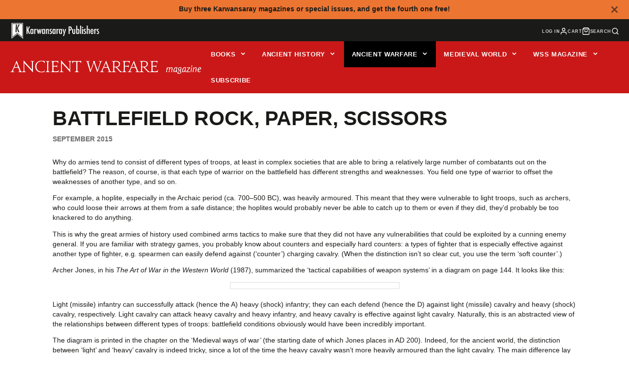

--- FILE ---
content_type: text/javascript
request_url: https://cdn.shopify.com/extensions/019bbc2b-4131-782a-ade0-92f675a378d6/theme-app-extension-v2-2357/assets/appstle-bundles-interceptor-volume-discount-custom-attribute.js
body_size: 4239
content:
(function () {
  const bundleRules = _ABConfig?.bundle_rules || [];
  const customerTags = _ABConfig?.customerTags || [];
  const isLoggedIn = _ABConfig?.customerId !== null;
  const customerDiscountUsage = _ABConfig?.customerDiscountUsage || [];
  const storeFrontAccessToken = window?._ABConfig?.storeFrontAccessToken;
  const productCollectionsCache = {};

  const isBundleRestrictedCustomerByTags = (item, customerTags) => {
    if (!item?.restrictTags) return false;
    const restrictTags = item?.restrictTags?.split(',') || [];
    return customerTags && customerTags?.length > 0 && customerTags?.some(tag => restrictTags?.includes(tag));
  };

  const isBundleAllowedByCustomersTags = (item, customerTags) => {
    if (!item?.allowedTags) return true;
    const allowedCustomersOnly = item?.allowedTags?.split(',') || [];
    return customerTags && customerTags?.length > 0 && customerTags?.some(tags => allowedCustomersOnly?.includes(tags));
  };

  const isBundleRestricted = (item, customerTags) =>
    isBundleRestrictedCustomerByTags(item, customerTags) || !isBundleAllowedByCustomersTags(item, customerTags);

  const isDiscountUsageLimitExceeded = (customerDiscountUsage, bundle) => {
    if (customerDiscountUsage && customerDiscountUsage.length) {
      const targetDiscountUsage = customerDiscountUsage.find(discountUsage => discountUsage?.uniqueRef === bundle?.uniqueRef);
      if (targetDiscountUsage && targetDiscountUsage?.['usageCount'] >= bundle?.limitToUsePerCustomer) {
        return true;
      } else {
        return false;
      }
    } else {
      return false;
    }
  };

  const filterByPurchaseType = (bundle, cartLine) => {
    if (bundle?.appliesOn && bundle?.appliesOn !== 'BOTH') {
      if (bundle?.appliesOn === 'SUBSCRIPTION' && !cartLine?.['selling_plan_allocation']) {
        return false;
      } else if (bundle?.appliesOn === 'ONE_TIME' && cartLine?.['selling_plan_allocation']) {
        return false;
      }
    }
    return true;
  };

  const baseFilteredBundles =
    (Array.isArray(bundleRules) &&
      bundleRules?.length > 0 &&
      bundleRules
        .filter(bundle => {
          if (bundle?.bundleType !== 'VOLUME_DISCOUNT' || bundle?.status !== 'ACTIVE') {
            return false;
          }

          const requiresLogin = bundle?.allowedTags || bundle?.restrictTags || bundle?.limitToUsePerCustomer > 0;
          if (requiresLogin && !isLoggedIn) return false;

          const hasTagRestrictions = bundle?.allowedTags || bundle?.restrictTags;
          if (hasTagRestrictions && isLoggedIn && isBundleRestricted(bundle, customerTags)) {
            return false;
          }

          if (bundle?.limitToUsePerCustomer > 0 && isDiscountUsageLimitExceeded(customerDiscountUsage, bundle)) {
            return false;
          }

          return true;
        })
        .map(bundle => {
          let variants = [];
          let products = [];
          let collectionData = [];
          let tieredDiscount = [];

          // Parse variants safely
          try {
            const parsedVariants = JSON.parse(bundle?.variants || '[]');
            variants = Array.isArray(parsedVariants) ? parsedVariants : [];
          } catch (e) {
            variants = [];
          }

          // Parse products safely
          try {
            const parsedProducts = JSON.parse(bundle?.products || '[]');
            products = Array.isArray(parsedProducts) ? parsedProducts : [];
          } catch (e) {
            products = [];
          }

          // Parse collectionData safely
          try {
            const parsedCollections = JSON.parse(bundle?.collectionData || '[]');
            collectionData = Array.isArray(parsedCollections) ? parsedCollections : [];
          } catch (e) {
            collectionData = [];
          }

          // Parse tieredDiscount safely
          try {
            const parsedTiered = JSON.parse(bundle?.tieredDiscount || '[]');
            tieredDiscount = Array.isArray(parsedTiered) ? parsedTiered : [];
          } catch (e) {
            tieredDiscount = [];
          }

          // If products is null/empty but variants exist, extract unique product IDs from variants
          if ((!products || products.length === 0) && variants && variants.length > 0) {
            const uniqueProductIds = [...new Set(variants.map(v => v.productId))];
            products = uniqueProductIds.map(productId => ({ productId }));
          }

          return {
            ...bundle,
            variants,
            products,
            tieredDiscount,
            collectionData,
          };
        })) ||
    [];

  const parseId = id => {
    const idString = String(id);
    return parseInt(idString.split('/').pop());
  };

  const fetchProductCollections = async productId => {
    // Check cache first
    if (productCollectionsCache[productId]) {
      return productCollectionsCache[productId];
    }

    if (!storeFrontAccessToken) {
      console.warn('Storefront Access Token not available');
      return [];
    }

    try {
      const response = await fetch('/api/2023-04/graphql.json', {
        method: 'POST',
        headers: {
          'Content-Type': 'application/json',
          'X-Shopify-Storefront-Access-Token': storeFrontAccessToken,
        },
        body: JSON.stringify({
          query: `
            query getProductCollections($id: ID!) {
              product(id: $id) {
                collections(first: 250) {
                  nodes {
                    id
                    handle
                  }
                }
              }
            }
          `,
          variables: {
            id: `gid://shopify/Product/${productId}`,
          },
        }),
      });

      const data = await response.json();
      const collections = data?.data?.product?.collections?.nodes || [];

      // Extract collection IDs
      const collectionIds = collections.map(col => parseId(col.id));

      // Cache the result
      productCollectionsCache[productId] = collectionIds;

      return collectionIds;
    } catch (error) {
      console.error('Error fetching product collections:', error);
      return [];
    }
  };

  const checkFreeGiftEligibility = async (item, cart) => {
    const variantId = item?.['variant_id'];
    const itemQuantity = item?.quantity || 1;

    // Check all bundles to see if this item is a free gift
    for (const bundle of baseFilteredBundles) {
      const tieredDiscounts = bundle?.tieredDiscount || [];

      for (const tier of tieredDiscounts) {
        const freeProducts = tier?.freeProducts || [];

        for (const freeProduct of freeProducts) {
          // Check if variant matches and quantity is sufficient
          if (parseInt(freeProduct?.variantId) === parseInt(variantId) && itemQuantity >= (freeProduct?.quantity || 1)) {
            // Now check if qualifying items for this bundle are in the cart
            let qualifyingItemsFound = false;

            for (const cartItem of cart.items) {
              // Skip the free gift itself
              if (parseInt(cartItem?.['variant_id']) === parseInt(variantId)) continue;

              // Check if this cart item is eligible for the bundle
              const isEligible = await isItemEligibleForDiscount(cartItem, bundle);
              if (isEligible) {
                qualifyingItemsFound = true;
                break;
              }
            }

            if (qualifyingItemsFound) {
              // Check if the threshold for this tier is met
              const meetsThreshold = await checkIfThresholdMet(cart, bundle, tier);
              if (meetsThreshold) {
                return { isFreeGift: true, bundle, tier, freeProduct };
              }
            }
          }
        }
      }
    }

    return { isFreeGift: false, bundle: null, tier: null, freeProduct: null };
  };

  const checkIfThresholdMet = async (cart, bundle, tier) => {
    const matchingItems = [];

    for (const item of cart.items) {
      const isEligible = await isItemEligibleForDiscount(item, bundle);
      if (isEligible) {
        matchingItems.push(item);
      }
    }

    if (matchingItems.length === 0) return false;

    const totalQuantity = matchingItems.reduce((sum, item) => sum + (item?.quantity || 0), 0);
    const totalAmount = matchingItems.reduce((sum, item) => sum + ((item?.quantity || 0) * (item?.price || 0)) / 100, 0);

    if (tier?.discountBasedOn === 'QUANTITY') {
      return totalQuantity >= tier?.value;
    } else if (tier?.discountBasedOn === 'AMOUNT') {
      return totalAmount >= tier?.value;
    }

    return false;
  };

  const isItemEligibleForDiscount = async (item, bundle) => {
    const variantId = item?.['variant_id'];
    const productId = item?.['product_id'];

    if (!filterByPurchaseType(bundle, item)) {
      return false;
    }

    if (bundle?.discountTargetType === 'VARIANT') {
      const bundleVariants = bundle.variants || [];
      const bundleCollections = bundle.collectionData || [];

      // Check variant match ONLY if bundleVariants has items
      const variantMatches =
        bundleVariants.length > 0 && bundleVariants.some(variant => parseInt(variant?.variantId) === parseInt(variantId));

      // Check collection match ONLY if bundleCollections has items
      const collectionMatches = bundleCollections.length > 0 && (await checkCollectionMatch(item, bundle));

      return variantMatches || collectionMatches;
    } else if (bundle?.discountTargetType === 'PRODUCT') {
      const bundleProducts = bundle.products || [];
      const bundleCollections = bundle.collectionData || [];

      // Check product match ONLY if bundleProducts has items
      const productMatches =
        bundleProducts.length > 0 &&
        bundleProducts.some(productVariant => {
          const variantCheck = productVariant?.variantId ? parseInt(productVariant?.variantId) === parseInt(variantId) : true;

          const productCheck = parseInt(productVariant?.productId) === parseInt(productId);

          return variantCheck && productCheck;
        });

      // Check collection match ONLY if bundleCollections has items
      const collectionMatches = bundleCollections.length > 0 && (await checkCollectionMatch(item, bundle));

      return productMatches || collectionMatches;
    } else if (bundle?.discountTargetType === 'ANY') {
      const bundleProducts = bundle.products || [];
      const bundleCollections = bundle.collectionData || [];

      // Check product match ONLY if bundleProducts has items
      const productMatches =
        bundleProducts.length > 0 && bundleProducts.some(product => parseInt(product?.productId) === parseInt(productId));

      // Check collection match ONLY if bundleCollections has items
      const collectionMatches = bundleCollections.length > 0 && (await checkCollectionMatch(item, bundle));

      return productMatches || collectionMatches;
    }

    return false;
  };

  const checkCollectionMatch = async (item, bundle) => {
    const bundleCollections = bundle?.collectionData || [];
    if (bundleCollections.length === 0) return false;

    const productId = item?.['product_id'];
    if (!productId) return false;

    // Fetch product collections
    const productCollectionIds = await fetchProductCollections(productId);

    if (productCollectionIds.length === 0) return false;

    // Check if any of the product's collections match the bundle's collections
    return bundleCollections.some(bundleCol => productCollectionIds.includes(bundleCol?.id));
  };

  const getApplicableTieredDiscount = async (cart, bundle, currentItem) => {
    const tieredDiscounts = bundle?.tieredDiscount || [];
    if (tieredDiscounts.length === 0) return null;

    let matchingItems = [];

    if (bundle?.discountTargetType === 'VARIANT') {
      const itemPromises = cart.items.map(async item => {
        const isSameVariant = parseInt(item?.['variant_id']) === parseInt(currentItem?.['variant_id']);
        const isPurchaseTypeMatch = filterByPurchaseType(bundle, item);
        return isSameVariant && isPurchaseTypeMatch ? item : null;
      });

      const results = await Promise.all(itemPromises);
      matchingItems = results.filter(item => item !== null);
    } else if (bundle?.discountTargetType === 'PRODUCT' || bundle?.discountTargetType === 'ANY') {
      const itemPromises = cart.items.map(async item => {
        const isEligible = await isItemEligibleForDiscount(item, bundle);
        return isEligible ? item : null;
      });

      const results = await Promise.all(itemPromises);
      matchingItems = results.filter(item => item !== null);
    }

    if (matchingItems.length === 0) return null;

    const totalQuantity = matchingItems.reduce((sum, item) => sum + (item?.quantity || 0), 0);

    const totalAmount = matchingItems.reduce((sum, item) => sum + ((item?.quantity || 0) * (item?.price || 0)) / 100, 0);

    // Filter tiers by customer tags if applicable
    let applicableTiers = tieredDiscounts.filter(tier => {
      if (tier?.discountAllowedTags && isLoggedIn) {
        const allowedTags = tier.discountAllowedTags.split(',').filter(t => t);
        if (allowedTags.length > 0) {
          return customerTags.some(tag => allowedTags.includes(tag));
        }
      }
      return true;
    });

    // Find applicable tiers based on quantity or amount
    let qualifyingTiers = applicableTiers.filter(tier => {
      if (tier?.discountBasedOn === 'QUANTITY') {
        return totalQuantity >= tier?.value;
      } else if (tier?.discountBasedOn === 'AMOUNT') {
        return totalAmount >= tier?.value;
      }
      return false;
    });

    if (qualifyingTiers.length === 0) return null;

    const isBXGY = bundle?.bundleSubType === 'BUY_X_GET_Y';

    let bestTier;
    if (isBXGY) {
      const validBXGYTiers = qualifyingTiers.filter(tier => {
        const setSize = tier.value + tier.discount;
        return totalQuantity >= setSize;
      });

      if (validBXGYTiers.length === 0) return null;

      bestTier = validBXGYTiers.reduce((best, current) => {
        if (!best) return current;
        return current.value > best.value ? current : best;
      }, null);
    } else {
      bestTier = qualifyingTiers.reduce((best, current) => {
        if (!best) return current;
        return current.value > best.value ? current : best;
      }, null);
    }

    return bestTier;
  };

  const doesDiscountMatchBundleRule = async (item, bundle, expectedDiscount, cart, isFreeGift, freeProduct) => {
    const isBXGY = bundle?.bundleSubType === 'BUY_X_GET_Y';

    if (isBXGY) {
      const buyQuantity = expectedDiscount?.value || 0;
      const freeQuantity = expectedDiscount?.discount || 0;
      const setSize = buyQuantity + freeQuantity;

      let matchingItems = [];
      if (bundle?.discountTargetType === 'VARIANT') {
        matchingItems = cart.items.filter(cartItem => {
          const isSameVariant = parseInt(cartItem?.['variant_id']) === parseInt(item?.['variant_id']);
          const isPurchaseTypeMatch = filterByPurchaseType(bundle, cartItem);
          return isSameVariant && isPurchaseTypeMatch;
        });
      } else {
        const itemPromises = cart.items.map(async cartItem => {
          const isEligible = await isItemEligibleForDiscount(cartItem, bundle);
          return isEligible ? cartItem : null;
        });

        const results = await Promise.all(itemPromises);
        matchingItems = results.filter(item => item !== null);
      }

      const totalQuantity = matchingItems.reduce((sum, cartItem) => sum + (cartItem?.quantity || 0), 0);
      const completeSets = Math.floor(totalQuantity / setSize);
      const freeItemsToGive = completeSets * freeQuantity;

      if (freeItemsToGive <= 0) {
        return false;
      }

      const hasAnyDiscount = matchingItems.some(cartItem => cartItem?.discounts && cartItem.discounts.length > 0);

      if (!hasAnyDiscount) {
        return false;
      }

      return true;
    }

    if (!item?.discounts || item.discounts.length === 0) {
      return false;
    }

    if (expectedDiscount?.discount === 0 && !expectedDiscount?.freeProducts) {
      return false;
    }

    // Handle free gift matching
    if (isFreeGift && freeProduct) {
      const pricePerItem = item?.price || 0;
      const itemQuantity = item?.quantity || 1;
      const freeQuantity = freeProduct?.quantity || 1;
      const actualDiscount = item?.total_discount || 0;

      if (freeQuantity === itemQuantity) {
        const totalPrice = pricePerItem * itemQuantity;
        const tolerance = 5;
        return Math.abs(actualDiscount - totalPrice) <= tolerance;
      } else {
        const expectedFreeDiscount = pricePerItem * freeQuantity;
        const tolerance = 5;
        return Math.abs(actualDiscount - expectedFreeDiscount) <= tolerance;
      }
    }

    const itemPrice = item?.price || 0;
    const itemQuantity = item?.quantity || 1;
    const totalPrice = itemPrice * itemQuantity;
    const actualDiscountAmount = item?.total_discount || 0;

    let expectedDiscountAmount = 0;

    if (expectedDiscount?.discountType === 'PERCENTAGE') {
      expectedDiscountAmount = Math.round((totalPrice * expectedDiscount.discount) / 100);

      const tolerance = 10;
      const matches = Math.abs(actualDiscountAmount - expectedDiscountAmount) <= tolerance;

      console.log(`PERCENTAGE check for ${item.variant_id}:`, {
        expectedDiscountAmount,
        actualDiscountAmount,
        matches,
      });

      return matches;
    }

    if (expectedDiscount?.discountType === 'FIXED_AMOUNT') {
      if (expectedDiscount?.discountAppliesOn === 'PER_ORDER') {
        // Get all eligible items for this bundle
        let matchingItems = [];

        if (bundle?.discountTargetType === 'VARIANT') {
          matchingItems = cart.items.filter(cartItem => {
            return parseInt(cartItem?.['variant_id']) === parseInt(item?.['variant_id']);
          });
        } else {
          // For PRODUCT/ANY, collect all eligible items asynchronously
          for (const cartItem of cart.items) {
            const isEligible = await isItemEligibleForDiscount(cartItem, bundle);
            if (isEligible) {
              matchingItems.push(cartItem);
            }
          }
        }

        console.log(`PER_ORDER FIXED matching items for ${item.variant_id}:`, {
          totalLineItems: matchingItems.length,
          totalDiscount: expectedDiscount.discount,
          items: matchingItems.map(i => ({
            variant: i.variant_id,
            qty: i.quantity,
            discount: i.total_discount,
            key: i.key,
          })),
        });

        // Count how many have discounts applied
        const itemsWithDiscounts = matchingItems.filter(i => i.total_discount > 0);

        if (itemsWithDiscounts.length === 0) {
          return false;
        }

        // Calculate expected discount per line item
        const perLineItemDiscount = expectedDiscount.discount / matchingItems.length;
        expectedDiscountAmount = Math.round(perLineItemDiscount * 100); // Convert to cents

        console.log(`PER_ORDER calculation for ${item.variant_id}:`, {
          totalDiscountUSD: expectedDiscount.discount,
          matchingLineItems: matchingItems.length,
          itemsWithDiscounts: itemsWithDiscounts.length,
          perLineItemUSD: perLineItemDiscount,
          expectedDiscountCents: expectedDiscountAmount,
          actualDiscountCents: actualDiscountAmount,
        });

        const tolerance = 100; // Larger tolerance for PER_ORDER splits
        const matches = Math.abs(actualDiscountAmount - expectedDiscountAmount) <= tolerance;

        return matches;
      } else {
        // PER_LINE_ITEM
        expectedDiscountAmount = Math.round(expectedDiscount.discount * 100);

        const tolerance = 10;
        const matches = Math.abs(actualDiscountAmount - expectedDiscountAmount) <= tolerance;

        console.log(`PER_LINE_ITEM check for ${item.variant_id}:`, {
          expectedDiscountAmount,
          actualDiscountAmount,
          matches,
        });

        return matches;
      }
    }

    return false;
  };

  const executeVolumeDiscountCustomAttributeInterceptor = () => {
    const originalFetch = window.fetch;

    window.fetch = async function (...args) {
      const [resource, config] = args;

      if (config?.__internalCall) {
        return originalFetch(...args);
      }

      const isCartUpdate =
        typeof resource === 'string' &&
        (resource.includes('/cart/add') || resource.includes('/cart/update') || resource.includes('/cart/change')) &&
        config?.method === 'POST';

      if (!isCartUpdate) {
        return originalFetch(...args);
      }

      setTimeout(async () => {
        let bodyData = {};
        try {
          bodyData = JSON.parse(config.body);
        } catch (e) {}

        const cart = await fetch('/cart.js').then(res => res.json());
        console.log('Full cart:', cart);

        const allItems = cart?.items || [];

        for (const item of allItems) {
          // First, check if this item is a free gift
          const freeGiftCheck = await checkFreeGiftEligibility(item, cart);

          let matchingBundle = null;
          let applicableDiscount = null;

          if (freeGiftCheck.isFreeGift) {
            // This is a free gift item
            matchingBundle = freeGiftCheck.bundle;
            applicableDiscount = freeGiftCheck.tier;

            console.log(`Item ${item?.['variant_id']} is a FREE GIFT for bundle ${matchingBundle?.uniqueRef}`);
          } else {
            // Regular item - check if it's eligible for any bundle
            matchingBundle = await (async () => {
              for (const bundle of baseFilteredBundles) {
                const isEligible = await isItemEligibleForDiscount(item, bundle);
                if (isEligible) return bundle;
              }
              return null;
            })();

            if (matchingBundle) {
              applicableDiscount = await getApplicableTieredDiscount(cart, matchingBundle, item);
            }
          }

          if (matchingBundle && applicableDiscount) {
            console.log(`Item ${item?.['variant_id']} (key: ${item.key}):`, {
              hasDiscounts: item?.discounts?.length > 0,
              totalDiscount: item?.['total_discount'],
              applicableDiscount,
              bundle: matchingBundle?.uniqueRef,
              bundleSubType: matchingBundle?.bundleSubType,
              isFreeGift: freeGiftCheck.isFreeGift,
              purchaseType: item?.['selling_plan_allocation'] ? 'SUBSCRIPTION' : 'ONE_TIME',
              bundleAppliesOn: matchingBundle?.appliesOn,
            });

            const discountMatches = await doesDiscountMatchBundleRule(
              item,
              matchingBundle,
              applicableDiscount,
              cart,
              freeGiftCheck.isFreeGift,
              freeGiftCheck.freeProduct
            );

            console.log(`Discount matches for item ${item?.['variant_id']} (key: ${item?.key}):`, discountMatches);

            const existing = item?.properties?.['_appstle-bb-id'];

            if (discountMatches && !existing) {
              try {
                await fetch('/cart/change.js', {
                  method: 'POST',
                  headers: { 'Content-Type': 'application/json' },
                  body: JSON.stringify({
                    ...bodyData,
                    properties: {
                      ...(bodyData?.properties || {}),
                      '_appstle-bb-id': matchingBundle?.uniqueRef,
                      '__appstle-bb-name': matchingBundle?.name,
                      _appstle_bundles_type: matchingBundle?.bundleType,
                    },
                  }),
                  __internalCall: true,
                });

                console.log(`Added properties to item ${item?.['variant_id']} (key: ${item?.key})`);
              } catch (error) {
                console.error('Error updating cart:', error);
              }
            } else if (!discountMatches && existing) {
              try {
                if (item.properties?.['_appstle_bundles_type'] === 'VOLUME_DISCOUNT') {
                  const newProperties = { ...item?.properties };
                  delete newProperties['_appstle-bb-id'];
                  delete newProperties['__appstle-bb-name'];
                  delete newProperties['_appstle_bundles_type'];

                  await fetch('/cart/change.js', {
                    method: 'POST',
                    headers: { 'Content-Type': 'application/json' },
                    body: JSON.stringify({
                      ...bodyData,
                      properties: newProperties,
                    }),
                    __internalCall: true,
                  });

                  console.log(`Removed properties from item ${item?.['variant_id']} (key: ${item?.key})`);
                }
              } catch (error) {
                console.error('Error updating cart:', error);
              }
            }
          }
        }
      }, 1000);

      return originalFetch(...args);
    };
  };

  if (document.readyState === 'loading') {
    document.addEventListener('DOMContentLoaded', executeVolumeDiscountCustomAttributeInterceptor, { once: true });
  } else {
    executeVolumeDiscountCustomAttributeInterceptor();
  }
})();
